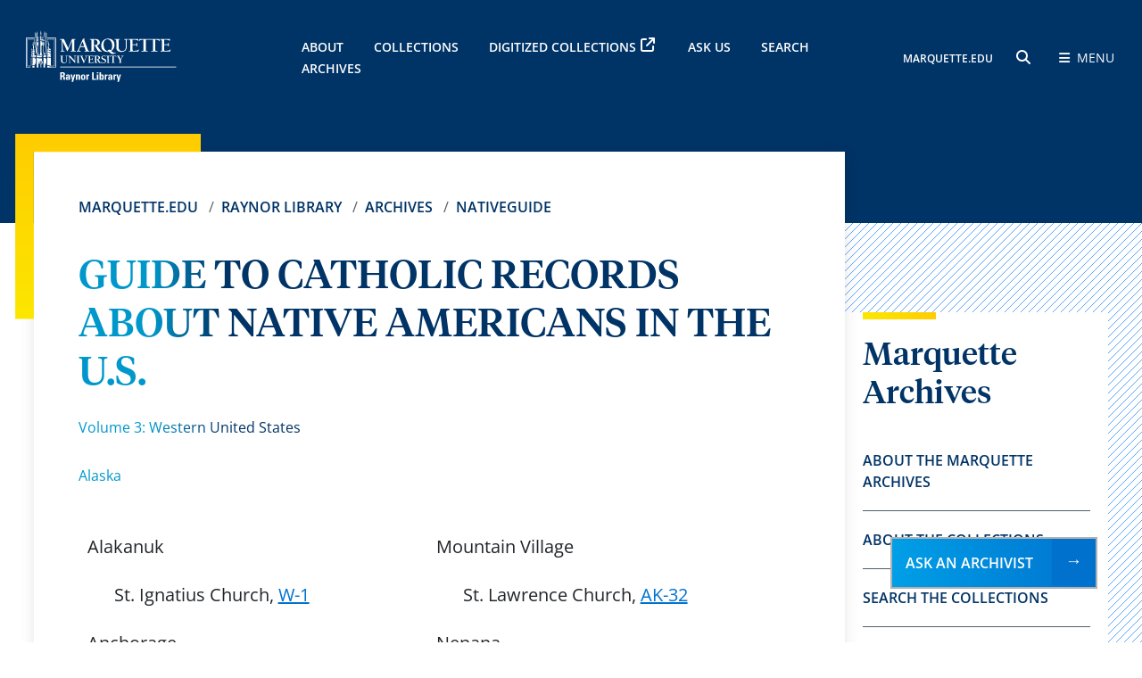

--- FILE ---
content_type: text/html; charset=UTF-8
request_url: https://www.marquette.edu/library/archives/NativeGuide/AK-main.php
body_size: 6721
content:
<!DOCTYPE HTML><html lang="en"><head>
<meta charset="UTF-8" />
<meta name="viewport" content="width=device-width, initial-scale=1.0" />

<link rel="stylesheet" href="/_resources-2024/bootstrap-5.3.3-dist/css/bootstrap.min.css">
<link rel="stylesheet" href="/_resources/css/library/fontawesome-free-6.5.2-web/css/all.css">
<link rel="stylesheet" href="/_resources/css/library/global.css">
<link rel="stylesheet" href="/_resources/css/library/global-responsive.css">
<link rel="stylesheet" href="/_resources/css/spry-collapsible-panel.css">
<link rel="stylesheet" href="/_resources/css/library/easy-responsive-tabs.css">
<link rel="stylesheet" href="/_resources/css/library/header.css">
<link rel="stylesheet" href="/_resources/css/library/footer-2024.css" type="text/css" media="screen"/>
<link rel="stylesheet" href="/_resources/css/library/fonts.css">

<link rel="stylesheet" href="/_resources/css/library/library.css" type="text/css" media="screen" /> <!-- (custom library CSS) -->
<link rel="stylesheet" href="/_resources/css/library/archives.css" type="text/css" media="screen" /> <!-- (custom archives CSS) -->

<script src="https://code.jquery.com/jquery-3.7.1.min.js" integrity="sha256-/JqT3SQfawRcv/BIHPThkBvs0OEvtFFmqPF/lYI/Cxo=" crossorigin="anonymous"></script>
<script src="/_resources/js/spry-collapsible-panel.js"></script>
<script src="/_resources/js/easy-responsive-tabs.js"></script>
<script src="/_resources/js/load-easy-responsive-tabs.js"></script><link rel="stylesheet" href="/_resources/css/_ou/oustyles.css"><title>ALASKA INDEX: GUIDE TO CATHOLIC RECORDS ABOUT NATIVE AMERICANS IN THE UNITED STATES // Archives // Raynor Library // Marquette University</title><meta name="Description" content="Alaska Index: GUIDE TO CATHOLIC RECORDS ABOUT NATIVE AMERICANS IN THE UNITED STATES | Marquette Archives, Raynor Memorial Libraries, Marquette University"><meta name="Keywords" content="Catholic Church Native American Indians Eskimos Alaskan Natives archival repositories Alaska"></head><body><!-- OU Search Ignore Start Here -->
<noscript>  <iframe src="https://www.googletagmanager.com/ns.html?id=GTM-TRKSKJB" height="0" width="0" style="display:none;visibility:hidden">  </iframe></noscript>

<header>
	<div class="main_header gradient_blue">
		<div class="container-fluid">
			<div class="row">
				<div class="col-6 col-xl-3 d-flex align-items-center">
					<a href="/library">
						<img class="header-logo" src="/_resources/images/library/raynor-library-logo.svg" alt="Raynor Library logo">
					</a>
				</div>
				<div class="col-12 col-xl-6 d-none d-xl-flex align-items-center">
					<div class="header-links">
						<a href="/library/archives/general.php">About</a>
						<a href="/library/archives/about_marquette_archives.php">Collections</a>
						<a href="https://cdm16280.contentdm.oclc.org/digital/">Digitized Collections</a>
						<a href="https://www.marquette.edu/library/archives/askarch.php">Ask Us</a>
						<a href="/library/archives/Finding.php">Search Archives</a>
					</div>
				</div>
				<div class="col-6 col-xl-3 d-flex align-items-center justify-content-end">
					<div>
						<span class="header-links-sm">
								<a href="/">MARQUETTE.EDU</a>
							</span>
						<button class="submenu-search_icon mx-3" id="openSearchButton">
							<span class="fa-solid fa-magnifying-glass"></span>
							<span class="sr-only">search</span>
						</button>
						<button class="submenu-bars" id="openMenuButton">
							<span class="fa-sharp fa-solid fa-bars me-1"></span>
							<span class="submenu-bars-text">Menu</span>
						</button>
					</div>
				</div>
			</div>
		</div>
	</div>

	<div class="header-submenu">
		<div class="container-fluid">
			<div class="row">
				<div class="col-6 d-flex align-items-center">
					<a href="/library/">
						<img class="header-logo" src="/_resources/images/library/raynor-library-logo.svg" alt="Raynor Library logo">
					</a>
				</div>
				<div class="col-6 d-flex align-items-center justify-content-end">
					<a href="#" class="submenu-bars" id="closeMenuButton">
						<span class="sr-only">close Menu</span>
						<span class="fa-sharp fa-solid fa-close ms-3"></span>
					</a>
				</div>
			</div>

			<div class="submenu-content">
				<div class="submenu-search">
					<h4 class="submenu-title">SEARCH RAYNOR</h4>
					<form action="/library/search.php" method="get">
						<label for="search-input" class="sr-only">Search:</label>
						<input type="text" id="search-input" name="q" placeholder="Search">
						<button type="submit">
							<span class="fa fa-search"></span>
							<span class="sr-only">search button</span>
						</button>
					</form>
					<p id="marqcat-link">Want to search the catalog? <a href="https://marquette.primo.exlibrisgroup.com/discovery/search?vid=01MARQUETTE_INST:MARQUETTE&lang=en">Visit MARQCAT &rarr;</a></p>
				</div>

			<div class="submenu-links">
					<div class="row">
						<div class="col-12 col-lg-4">
							<div class="hash_mark"></div>
							<a href="https://www.marquette.edu/library/archives/general.php" class="submenu-title">About</a>
							<a href="https://www.marquette.edu/library/archives/about_marquette_archives.php">About the Collections</a>
							<a href="https://www.marquette.edu/library/archives/meet-staff.php">Meet our Staff</a>
							<a href="https://www.marquette.edu/library/archives/av_services.php">Photo and A/V Requests</a>	
							<a href="https://www.marquette.edu/library/archives/using-images.php">Using Images from the Archives</a>
							<a href="https://www.marquette.edu/library/archives/visiting-archives.php">Visiting the Archives</a>	
						</div>
						
						<div class="col-12 col-lg-4">
							<div class="hash_mark"></div>
							<a href="https://www.marquette.edu/library/archives/index.php#featured-collections" class="submenu-title">Featured Collections</a>
							<a href="https://cdm16280.contentdm.oclc.org/digital/collection/p16280coll16">James W. Foley Collection</a>
							<a href="https://www.marquette.edu/library/archives/tolkien.php">J.R.R. Tolkien Collection</a>
							<a href="https://www.marquette.edu/library/archives/day.php">Dorothy Day Catholic Worker Collection</a>
							<a href="https://www.marquette.edu/library/archives/indians.php">Native America Collections</a>
						</div>

						<div class="col-12 col-lg-4">
							<div class="hash_mark"></div>
							<a href="#" class="submenu-title">Collections</a>
							<a href="https://www.marquette.edu/library/archives/manuscripts.php">Manuscripts</a>
							<a href="https://www.marquette.edu/library/archives/university-archives.php">University Archives</a>
							<a href="https://www.marquette.edu/library/archives/ir.php">Institutional Repository</a>
							<a href="https://cdm16280.contentdm.oclc.org/digital/">Digitized Collections</a>
							<a href="https://www.marquette.edu/library/archives/alpha_index.php">Collections A-Z List</a>
							<a href="https://www.marquette.edu/library/archives/rare_books/">Rare Books</a>
						</div>

						
					</div>
				</div>

				<div class="submenu-footer">
					<div class="row">
						<div class="col-12 col-lg-6">
							<div class="submenu-az">
								<p>RAYNOR A TO Z</p>
								<a href="/library/siteindex.php#a">A</a>
								<a href="/library/siteindex.php#b">B</a>
								<a href="/library/siteindex.php#c">C</a>
								<a href="/library/siteindex.php#d">D</a>
								<a href="/library/siteindex.php#e">E</a>
								<a href="/library/siteindex.php#f">F</a>
								<a href="/library/siteindex.php#g">G</a>
								<a href="/library/siteindex.php#h">H</a>
								<a href="/library/siteindex.php#i">I</a>
								<a href="/library/siteindex.php#j">J</a>
								<a href="/library/siteindex.php#k">K</a>
								<a href="/library/siteindex.php#l">L</a>
								<a href="/library/siteindex.php#m">M</a>
								<a href="/library/siteindex.php#n">N</a>
								<a href="/library/siteindex.php#o">O</a>
								<a href="/library/siteindex.php#p">P</a>
								<a href="/library/siteindex.php#q">Q</a>
								<a href="/library/siteindex.php#r">R</a>
								<a href="/library/siteindex.php#s">S</a>
								<a href="/library/siteindex.php#t">T</a>
								<a href="/library/siteindex.php#u">U</a>
								<a href="/library/siteindex.php#v">V</a>
								<a href="/library/siteindex.php#w">W</a>
								<a href="/library/siteindex.php#x">X</a>
								<a href="/library/siteindex.php#y">Y</a>
								<a href="/library/siteindex.php#z">Z</a>
							</div>
						</div>

						<div class="col-12 col-lg-6 d-lg-flex align-items-center justify-content-end">
							<div class="submenu-social">
								<a href="https://www.facebook.com/marquettelibrary">
									<span class="fa-brands fa-square-facebook"></span>
									<span class="sr-only">facebook</span>
								</a>
								<a href="https://www.instagram.com/marquetteraynor/">
									<span class="fa-brands fa-instagram"></span>
									<span class="sr-only">instagram</span>
								</a>
								<a href="https://twitter.com/MarquetteRaynor">
									<span class="fa-brands fa-square-x-twitter"></span>
									<span class="sr-only">x twitter</span>
								</a>
								<a href="https://www.youtube.com/user/askraynor/videos">
									<span class="fa-brands fa-youtube"></span>
									<span class="sr-only">youtube</span>
								</a>

							</div>
						</div>

						<a href="#" id="closeMenuHidden">
							<span class="sr-only">close submenu</span>
						</a>
					</div>
				</div>
			</div>
		</div>
	</div>
</header><!-- OU Search Ignore End Here --><main class="position-relative hash_line-right"><div class="container-fluid"><div class="row"><div class="col-12 col-lg-9 pe-lg-0"><div class="article_card article_card-decor"><div><div class="article_card-content"><nav aria-label="breadcrumb"><ol class="breadcrumb"><li class="breadcrumb-item" aria-current="page"><a href="/">Marquette.edu</a>&nbsp;</li><li class="breadcrumb-item" aria-current="page"><a href="/library/">Raynor Library</a>&nbsp;</li><li class="breadcrumb-item" aria-current="page"><a href="/library/archives/">Archives</a>&nbsp;</li><li class="breadcrumb-item" aria-current="page"><a href="/library/archives/NativeGuide/">Nativeguide</a>&nbsp;</li></ol></nav><h1 class="h1">GUIDE TO CATHOLIC RECORDS ABOUT NATIVE AMERICANS IN THE U.S.<br/><span style="text-transform:none; font-size:16px">Volume 3: Western United States<br/>Alaska</span></h1><table>
<tbody>
<tr>
<td width="355">
<p>Alakanuk</p>
</td>
<td width="379">
<p>Mountain Village</p>
</td>
</tr>
<tr>
<td width="355">
<p style="padding-left: 30px;">St. Ignatius Church, <a href="/library/archives/NativeGuide/ak-1.php">W-1</a></p>
</td>
<td width="379">
<p style="padding-left: 30px;">St. Lawrence Church, <a href="/library/archives/NativeGuide/ak-32.php">AK-32</a></p>
</td>
</tr>
<tr>
<td width="355">
<p>Anchorage</p>
</td>
<td width="379">
<p>Nenana</p>
</td>
</tr>
<tr>
<td width="355">
<p style="padding-left: 30px;">Catholic Church. Archdiocese of Anchorage-Juneau. Archbishop’s Office, <a href="/library/archives/NativeGuide/ak-2.php">AK-2</a></p>
</td>
<td width="379">
<p style="padding-left: 30px;">St. Theresa Church, <a href="/library/archives/NativeGuide/ak-33.php">AK-33</a></p>
</td>
</tr>
<tr>
<td width="355">
<p style="padding-left: 30px;">Holy Family Cathedral, <a href="/library/archives/NativeGuide/ak-3.php">AK-3</a></p>
</td>
<td width="379">
<p>Newtok</p>
</td>
</tr>
<tr>
<td width="355">
<p style="padding-left: 30px;">University of Alaska Anchorage/Alaska Pacific University. Consortium Library, <a href="/library/archives/NativeGuide/ak-4.php">AK-4</a></p>
</td>
<td width="379">
<p style="padding-left: 30px;">Holy Family Church, <a href="/library/archives/NativeGuide/ak-34.php">AK-34</a></p>
</td>
</tr>
<tr>
<td width="355">
<p>Aniak</p>
</td>
<td width="379">
<p>Nightmute</p>
</td>
</tr>
<tr>
<td width="355">
<p style="padding-left: 30px;">St. Theresa Church, <a href="/library/archives/NativeGuide/ak-5.php">AK-5</a></p>
</td>
<td width="379">
<p style="padding-left: 30px;">Our Lady of Perpetual Help Church, <a href="/library/archives/NativeGuide/ak-35.php">AK-35</a></p>
</td>
</tr>
<tr>
<td width="355">
<p>Bethal</p>
</td>
<td width="379">
<p>Nome</p>
</td>
</tr>
<tr>
<td width="355">
<p style="padding-left: 30px;">Immaculate Conception Church, <a href="/library/archives/NativeGuide/ak-6.php">AK-6</a></p>
</td>
<td width="379">
<p style="padding-left: 30px;">Carrie M. McLain Memorial Museum, <a href="/library/archives/NativeGuide/ak-36.php">AK-36</a></p>
</td>
</tr>
<tr>
<td width="355">
<p>Chefornak</p>
</td>
<td width="379">
<p style="padding-left: 30px;">Catholic Churches of Western Alaska: Joseph’s, Nome, St. Jude, Diomede, St. Francis Xavier, Kotzebue, St. Ann, Teller, <a href="/library/archives/NativeGuide/ak-37.php">AK-37</a></p>
</td>
</tr>
<tr>
<td width="355">
<p style="padding-left: 30px;">St. Catherine Church, <a href="/library/archives/NativeGuide/ak-7.php">AK-7</a></p>
</td>
<td width="379">
<p style="padding-left: 30px;">KNOM Radio Mission, <a href="/library/archives/NativeGuide/ak-38.php">AK-38</a></p>
</td>
</tr>
<tr>
<td width="355">
<p>Chevak</p>
</td>
<td width="379">
<p>Nulato</p>
</td>
</tr>
<tr>
<td width="355">
<p style="padding-left: 30px;">Sacred Heart Church, <a href="/library/archives/NativeGuide/ak-8.php">AK-8</a></p>
</td>
<td width="379">
<p style="padding-left: 30px;">Our Lady of the Snows Church, <a href="/library/archives/NativeGuide/ak-39.php">AK-39</a></p>
</td>
</tr>
<tr>
<td width="355">
<p>Delta Junction</p>
</td>
<td width="379">
<p>Nunan Iqua (Shelton Point)</p>
</td>
</tr>
<tr>
<td width="355">
<p style="padding-left: 30px;">Our Lady of Sorrows Church, <a href="/library/archives/NativeGuide/ak-9.php">AK-9</a></p>
</td>
<td width="379">
<p style="padding-left: 30px;">St. Peter Church, <a href="/library/archives/NativeGuide/ak-40.php">AK-40</a></p>
</td>
</tr>
<tr>
<td width="355">
<p>Emmonak</p>
</td>
<td width="379">
<p>Pilot Station</p>
</td>
</tr>
<tr>
<td width="355">
<p style="padding-left: 30px;">Sacred Heart Church, <a href="/library/archives/NativeGuide/ak-10.php">AK-10</a></p>
</td>
<td width="379">
<p style="padding-left: 30px;">St. Charles Spinola Church, <a href="/library/archives/NativeGuide/ak-41.php">AK-41</a></p>
</td>
</tr>
<tr>
<td width="355">
<p>Fairbanks</p>
</td>
<td width="379">
<p>Ruby</p>
</td>
</tr>
<tr>
<td width="355">
<p style="padding-left: 30px;">Catholic Church. Diocese of Fairbanks. Chancery, <a href="/library/archives/NativeGuide/ak-11.php">AK-11</a></p>
</td>
<td width="379">
<p style="padding-left: 30px;">St. Peter in Chains Church, <a href="/library/archives/NativeGuide/ak-42.php">AK-42</a></p>
</td>
</tr>
<tr>
<td width="355">
<p style="padding-left: 30px;">Immaculate Conception Church, <a href="/library/archives/NativeGuide/ak-12.php">AK-12</a></p>
</td>
<td width="379">
<p>Russian Mission</p>
</td>
</tr>
<tr>
<td width="355">
<p style="padding-left: 30px;">Sacred Heart Cathedral, <a href="/library/archives/NativeGuide/ak-13.php">AK-13</a></p>
</td>
<td width="379">
<p style="padding-left: 30px;">Our Lade of Guadalupe Church, <a href="/library/archives/NativeGuide/ak-43.php">AK-43</a></p>
</td>
</tr>
<tr>
<td width="355">
<p style="padding-left: 30px;">University of Alaska Fairbanks</p>
</td>
<td width="379">
<p>St. Mary’s<span style="text-decoration: line-through;"></span></p>
</td>
</tr>
<tr>
<td width="355">
<p style="padding-left: 60px;">Alaska Native Language Center, <a href="/library/archives/NativeGuide/ak-14.php">AK-14</a></p>
</td>
<td width="379">
<p style="padding-left: 30px;">Church of the Nativity, <a href="/library/archives/NativeGuide/ak-44.php">AK-44</a><span style="text-decoration: line-through;"></span></p>
</td>
</tr>
<tr>
<td width="355">
<p style="padding-left: 60px;">Elmer E. Rasmuson Library. Alaska and Polar Regions Collections and Archives, <a href="/library/archives/NativeGuide/ak-15.php">AK-15</a></p>
</td>
<td width="379">
<p>St. Michael</p>
</td>
</tr>
<tr>
<td width="355">
<p>Galena</p>
</td>
<td width="379">
<p style="padding-left: 30px;">Church of St. Michael, <a href="/library/archives/NativeGuide/ak-45.php">AK-45</a></p>
</td>
</tr>
<tr>
<td width="355">
<p style="padding-left: 30px;">St. John Berchmans Church, <a href="/library/archives/NativeGuide/ak-16.php">AK-16</a></p>
</td>
<td width="379">
<p>Scammon Bay</p>
</td>
</tr>
<tr>
<td width="355">
<p>Holy Cross</p>
</td>
<td width="379">
<p style="padding-left: 30px;">Blessed Sacrament Church, <a href="/library/archives/NativeGuide/ak-46.php">AK-46</a></p>
</td>
</tr>
<tr>
<td width="355">
<p style="padding-left: 30px;">Holy Family Church, <a href="/library/archives/NativeGuide/ak-17.php">AK-17</a></p>
</td>
<td width="379">
<p>Seward</p>
</td>
</tr>
<tr>
<td width="355">
<p>Hoonah</p>
</td>
<td width="379">
<p style="padding-left: 30px;">Sacred Heart Church, <a href="/library/archives/NativeGuide/ak-47.php">AK-47</a></p>
</td>
</tr>
<tr>
<td width="355">
<p style="padding-left: 30px;">Sacred Heart Mission, <a href="/library/archives/NativeGuide/ak-18.php">AK-18</a></p>
</td>
<td width="379">
<p>Sitka</p>
</td>
</tr>
<tr>
<td width="355">
<p>Hooper Bay</p>
</td>
<td width="379">
<p style="padding-left: 30px;">St. Gregory of Nazianzen Church, <a href="/library/archives/NativeGuide/ak-48.php">AK-48</a></p>
</td>
</tr>
<tr>
<td width="355">
<p style="padding-left: 30px;">Little Flower of Jesus Church, <a href="/library/archives/NativeGuide/ak-19.php">AK-19</a><span style="text-decoration: line-through;"></span></p>
</td>
<td width="379">
<p style="padding-left: 30px;">Sitka History Museum, <a href="/library/archives/NativeGuide/ak-49.php">AK-49</a></p>
</td>
</tr>
<tr>
<td width="355">
<p>Juneau<span style="text-decoration: line-through;"></span></p>
</td>
<td width="379">
<p>Skagway</p>
</td>
</tr>
<tr>
<td width="355">
<p style="padding-left: 30px;">Alaska State Archives, <a href="/library/archives/NativeGuide/ak-20.php">AK-20</a></p>
</td>
<td width="379">
<p>St. Therese of the Child Jesus Church, <a href="/library/archives/NativeGuide/ak-50.php">AK-50</a></p>
</td>
</tr>
<tr>
<td width="355">
<p style="padding-left: 30px;">Alaska State Library, <a href="/library/archives/NativeGuide/ak-21.php">AK-21</a></p>
</td>
<td width="379">
<p>Stebbins</p>
</td>
</tr>
<tr>
<td width="355">
<p style="padding-left: 30px;">Catholic Church. Archdiocese of Anchorage-Juneau. Archives, <a href="/library/archives/NativeGuide/ak-22.php">AK-22</a></p>
</td>
<td width="379">
<p style="padding-left: 30px;">St. Bernard Church, <a href="/library/archives/NativeGuide/ak-51.php">AK-51</a></p>
</td>
</tr>
<tr>
<td width="355">
<p style="padding-left: 30px;">Nativity of the Blessed Virgin Mary Cathedral, <a href="/library/archives/NativeGuide/ak-23.php">AK-23</a></p>
</td>
<td width="379">
<p>Tanana</p>
</td>
</tr>
<tr>
<td width="355">
<p style="padding-left: 30px;">St. Paul the Apostle Church, <a href="/library/archives/NativeGuide/ak-24.php">AK-24</a></p>
</td>
<td width="379">
<p style="padding-left: 30px;">St. Aloysius Church, <a href="/library/archives/NativeGuide/ak-52.php">AK-52</a></p>
</td>
</tr>
<tr>
<td width="355">
<p>Kaltag</p>
</td>
<td width="379">
<p>Toksook Bay</p>
</td>
</tr>
<tr>
<td width="355">
<p style="padding-left: 30px;">St. Theresa Church, <a href="/library/archives/NativeGuide/ak-25.php">AK-25</a></p>
</td>
<td width="379">
<p style="padding-left: 30px;">St. Peter the Fisherman Church, <a href="/library/archives/NativeGuide/ak-53.php">AK-53</a></p>
</td>
</tr>
<tr>
<td width="355">
<p>Ketchikan</p>
</td>
<td width="379">
<p>Tununak</p>
</td>
</tr>
<tr>
<td width="355">
<p style="padding-left: 30px;">Holy Name Church, <a href="/library/archives/NativeGuide/ak-26.php">AK-26</a></p>
</td>
<td width="379">
<p style="padding-left: 30px;">St. Joseph Church, <a href="/library/archives/NativeGuide/ak-54.php">AK-54</a></p>
</td>
</tr>
<tr>
<td width="355">
<p>Klawock</p>
</td>
<td width="379">
<p>Unalakleet</p>
</td>
</tr>
<tr>
<td width="355">
<p style="padding-left: 30px;">St. John by the Sea Church, <a href="/library/archives/NativeGuide/ak-27.php">AK-27</a></p>
</td>
<td width="379">
<p style="padding-left: 30px;">Holy Angels Church, <a href="/library/archives/NativeGuide/ak-55.php">AK-55</a></p>
</td>
</tr>
<tr>
<td width="355">
<p>Kodiak</p>
</td>
<td width="379">
<p>Utqiabvik (Barrow)</p>
</td>
</tr>
<tr>
<td width="355">
<p style="padding-left: 30px;">St. Mary Church and School, <a href="/library/archives/NativeGuide/ak-28.php">AK-28</a></p>
</td>
<td width="379">
<p style="padding-left: 30px;">St. Patrick Church, <a href="/library/archives/NativeGuide/ak-56.php">AK-56</a></p>
</td>
</tr>
<tr>
<td width="355">
<p>Kotlik</p>
</td>
<td width="379">
<p>Wrangell</p>
</td>
</tr>
<tr>
<td width="355">
<p style="padding-left: 30px;">St. Joseph Church, <a href="/library/archives/NativeGuide/ak-29.php">AK-29</a></p>
</td>
<td width="379">
<p style="padding-left: 30px;">St. Rose of Lima Church, <a href="/library/archives/NativeGuide/ak-57.php">AK-57</a></p>
</td>
</tr>
<tr>
<td width="355">
<p>Koyukuk</p>
</td>
<td width="379">
<p>Yakutat</p>
</td>
</tr>
<tr>
<td width="355">
<p style="padding-left: 30px;">St. Patrick Church, <a href="/library/archives/NativeGuide/ak-30.php">AK-30</a></p>
</td>
<td width="379">
<p style="padding-left: 30px;">St. Ann Church, <a href="/library/archives/NativeGuide/ak-58.php">AK-58</a></p>
</td>
</tr>
<tr>
<td width="355">
<p>Marshall</p>
</td>
<td width="379">
<p>&nbsp;</p>
</td>
</tr>
<tr>
<td width="355">
<p style="padding-left: 30px;">Immaculate Heart of Mary Church, <a href="/library/archives/NativeGuide/ak-31.php">AK-31</a></p>
</td>
<td width="379">
<p>&nbsp;</p>
</td>
</tr>
</tbody>
</table></div><div class="anchor_horizontal-gold"></div></div></div></div><div class="col-12 col-lg-3 ps-lg-0"><div class="sidebar_menu"><div class="hash_mark"></div><div id="mainImage"><img src="/library/archives/images/raynor-archives.jpg" alt="Archival materials from the Raynor Memorial Libraries"></div><div class="sidebar-title">
   
   <h2>Marquette Archives</h2>
   </div>
<div class="sidebar-links"><a title="Learn more about the Marquette Archives" href="/library/archives/general.php">About the Marquette Archives</a> <a title="About the Collections in Special Collections &amp; University Archives" href="/library/archives/about_marquette_archives.php">About the Collections</a> <a title="Search the Archive Collections" href="/library/archives/Finding.php ">Search the Collections</a> <a title="Price list for photo duplication" href="/library/archives/av_services.php">Photo and AV Requests</a> <a title="Connect to the digitized collections" href="https://cdm16280.contentdm.oclc.org/digital/">Digitized Collections</a> <a href="/library/archives/ir.php">Institutional Repository</a></div><br><hr><br><p style="text-align: center;"><a class="btn-primary_blue" href="/library/archives/askarch.php">Ask an Archivist</a></p></div></div></div></div></main><!-- OU Search Ignore Start Here -->
	<footer class="main_footer">
   <div class="container-fluid">
      <p class="footer-info">Problem with this webpage? <a href="/library/accessibility-issue.php">Report an accessibility problem.</a> To report another problem, please contact <a href="mailto:raynorweb@marquette.edu">raynorweb@marquette.edu.</a></p>
      <div class="row">
         <div class="col-12 col-lg-4 d-lg-grid align-items-center">
            <div class="footer-logo"><a href="/"><img class="header-logo" src="/library/_assets/images/mu_logo.png" alt="Marquette University logo"></a></div>
         </div>
         <div class="col-12 col-lg-4 d-lg-grid align-items-center">
            <div class="search-container">
               <form action="https://www.marquette.edu/search/" class="footer-search-container" method="get"><label for="footer-search-input" class="sr-only">Search</label><input id="footer-search-input" class="footer-search" type="text" name="ousearchq" placeholder="Search"><input type="hidden" name="uq" value="https://www.marquette.edu/library/*"><button type="submit"><span class="fa fa-search"></span><span class="sr-only">search button</span></button></form>
            </div>
         </div>
         <div class="col-12 col-lg-4 d-lg-grid align-items-center">
            <div class="footer-social"><a href="https://www.facebook.com/marquettelibrary"><span class="fa-brands fa-square-facebook"></span><span class="sr-only">facebook</span></a><a href="https://www.instagram.com/marquetteraynor/"><span class="fa-brands fa-instagram"></span><span class="sr-only">instagram</span></a><a href="https://bsky.app/profile/marquetteraynor.bsky.social"><span class="fa-brands fa-bluesky"></span><span class="sr-only">bluesky</span></a><a href="https://www.youtube.com/user/askraynor/videos"><span class="fa-brands fa-youtube"></span><span class="sr-only">youtube</span></a><a href="https://www.tiktok.com/@marquetteraynorlibrary"><span class="fa-brands fa-tiktok"></span><span class="sr-only">tiktok</span></a></div>
         </div>
      </div>
      <div class="row">
         <div class="col-12 col-lg-4">
            <h2 class="footer-title">Raynor Library</h2>
			 <div class="footer-address"><span>1355 W. Wisconsin Ave.<br>Milwaukee, WI 53233</span><br /><br /> <strong>Circulation Services:</strong> <a href="tel:4142887555">(414) 288-7555</a><strong>Information Services:</strong> <a href="tel:4142887556">(414) 288-7556</a></div>
            <div class="mt-5"><a class="btn-primary_gold footer-btn" href="/library/research/askus.php">Ask Raynor</a></div>
         </div>
         <div class="col-12 col-lg-4">
            <div class="row">
               <div class="col-12">
                  <h2 class="footer-title">Key resources</h2>
               </div>
               <div class="col-6">
                  <div class="footer-links"><a href="/library/access-services/borrowing/">Borrowing Policies</a><a href="/library/services/logins.php">Library Accounts</a><a href="/library/hours.php">Library Hours</a><a href="/library/services/request-forms.php">Request Forms</a><a href="/library/about/subjectspec.php">Subject Specialists</a><a href="/library/about/visitor.php">Visitor Policies</a></div>
               </div>
               <div class="col-6">
                  <div class="footer-links"><a href="https://checkmarq.mu.edu/">CheckMarq</a><a href="https://d2l.mu.edu/">D2L</a><a href="/library/about/floor-plans.php">Floor Plans</a><a href="/library/access-services/ill/">Interlibrary Loan (ILL)</a><a href="/library/directory/">Library Staff Directory</a><a href="https://outlook.office.com/">Marquette Email</a></div>
               </div>
            </div>
         </div>
         <div class="col-12 col-lg-4">
            <h2 class="footer-title">Library A to Z</h2>
            <div class="footer-az"><a href="/library/siteindex.php#a">A</a><a href="/library/siteindex.php#b">B</a><a href="/library/siteindex.php#c">C</a><a href="/library/siteindex.php#d">D</a><a href="/library/siteindex.php#e">E</a><a href="/library/siteindex.php#f">F</a><a href="/library/siteindex.php#g">G</a><a href="/library/siteindex.php#h">H</a><a href="/library/siteindex.php#i">I</a><a href="/library/siteindex.php#j">J</a><a href="/library/siteindex.php#k">K</a><a href="/library/siteindex.php#l">L</a><a href="/library/siteindex.php#m">M</a><a href="/library/siteindex.php#n">N</a><a href="/library/siteindex.php#o">O</a><a href="/library/siteindex.php#p">P</a><a href="/library/siteindex.php#q">Q</a><a href="/library/siteindex.php#r">R</a><a href="/library/siteindex.php#s">S</a><a href="/library/siteindex.php#t">T</a><a href="/library/siteindex.php#u">U</a><a href="/library/siteindex.php#v">V</a><a href="/library/siteindex.php#w">W</a><a href="/library/siteindex.php#x">X</a><a href="/library/siteindex.php#y">Y</a><a href="/library/siteindex.php#z">Z</a></div>
            <div class="footer-links mt-5 pt-lg-5"><a href="/tools/privacy.php">Privacy Policy</a><a href="/tools/legal.php">Legal Disclaimer</a><a href="/tools/non-discrimination.php">Non-Discrimination Policy</a><a href="/accessible-technology/">Accessible Technology</a></div>
            <div class="footer-copyright"><span><span id="directedit">&copy; </span>&nbsp;2026 Marquette University</span></div>
         </div>
      </div>
   </div>
</footer>
<script type="text/javascript">

	var _gaq = _gaq || [];
	_gaq.push(['_setAccount', 'UA-74627-6']);
	_gaq.push(['_trackPageview']);

	(function() {
		var ga = document.createElement('script'); ga.type = 'text/javascript'; ga.async = true;
		ga.src = ('https:' == document.location.protocol ? 'https://ssl' : 'http://www') + '.google-analytics.com/ga.js';
		var s = document.getElementsByTagName('script')[0]; s.parentNode.insertBefore(ga, s);
	})();

</script>

<!-- Library Specific Analytics -->
<!-- Google Tag Manager V2 Code -->
<iframe src="//www.googletagmanager.com/ns.html?id=GTM-59W7CS" style="display:none;visibility:hidden" title="Google tag manager"></iframe>
<script>(function(w,d,s,l,i){w[l]=w[l]||[];w[l].push({'gtm.start':
													  new Date().getTime(),event:'gtm.js'});var f=d.getElementsByTagName(s)[0],
	j=d.createElement(s),dl=l!='dataLayer'?'&l='+l:'';j.async=true;j.src=
		'//www.googletagmanager.com/gtm.js?id='+i+dl;f.parentNode.insertBefore(j,f);
							})(window,document,'script','dataLayer','GTM-59W7CS');</script>
<!-- End Google Tag Manager -->

<!--<script src="/_resources/js/lock-icon.js"></script> (new scripts.js handles this)-->
<!-- GTM - Custom tracking for MU Libraries -->
<script>

	$(function(){
		$("#topTools a").click(function(){
			var addressValue = $(this).attr("href").toString();
			dataLayer.push({
				'MU_link': addressValue,
				'MU_link_location': 'Top Tools',
				'event': 'MU_link_click'
			});
		});

		$("#lowerFooter a").click(function(){
			var addressValue = $(this).attr("href").toString();
			dataLayer.push({
				'MU_link': addressValue,
				'MU_link_location': 'Lower Footer',
				'event': 'MU_link_click'
			});
		});

		$(document).on('click', '.resp-tab-item', function(){
			var TabVal = $(this).text().toString();
			dataLayer.push({
				'Lib_Tab': TabVal,
				'event': 'Lib_tab_click'
			});
		});
	});

</script>

<a class="btn-primary_blue acir-ask-us" href="/library/archives/askarch.php" role="button" aria-label="Ask an Archivist">Ask an Archivist</a>

<script async src="//us.libraryh3lp.com/js/libraryh3lp.js?multi,poll"></script>
<script src="/_resources/js/direct-edit.js"></script>
<script src="/library/_assets/bootstrap-5.3.3-dist/js/bootstrap.bundle.min.js"></script>
<script src="/library/_assets/js/2024/scripts.js"></script>
<script src="/library/_assets/js/2024/header.js"></script><div id="hidden" style="display:none;"><div style="display: none"><a id="de" href="https://cms.mu.edu/11/?skin=oucampus&amp;account=Marquette&amp;site=www&amp;action=de&amp;path=/library/archives/NativeGuide/AK-main.pcf">©</a></div></div> 
<script src="/_resources-2024/bootstrap-5.3.3-dist/js/bootstrap.bundle.min.js"></script>
<script src="/_resources-2024/js/slick.min.js"></script>
<script src="/_resources-2024/js/scripts.js"></script>
<script src="/_resources-2024/js/header.js"></script>
<script src="/_resources-2024/js/direct-edit.js"></script>
<div id="hidden" style="display:none;"></div><!-- OU Search Ignore End Here --></body></html>

--- FILE ---
content_type: text/css
request_url: https://www.marquette.edu/_resources/css/library/library.css
body_size: 3674
content:
/* Social media icons on news sidebar */
.news-social {
    display: flex;
    justify-content: center;
    margin-top: 30px;
}

.news-social a {
    display: inline-block;
    font-size: 26px;
    color: var(--primary_blue);
    text-decoration: none;
    margin: 4px 12px;
    transition: 0.2s;
}

.news-social a:hover,
.news-social a:focus {
    color: var(--footer_gold);
}
/* ---------------------------------- */

.hero_banner {
    margin-top: -130px;
}

#hero::before {
    content: '';
    position: absolute;
    background: linear-gradient(to right, #003366C3, #ffffff00);
    width: 100%;
    height: 650px;
    top: 0;
    left: 0;
    z-index: 0;
}

#hero #primo-search, #hero #hours-widget {
	z-index: 9;
}
.nav-pills .nav-item .nav-link.active {
    background-color: var(--secondary_cobalt);
}
h2.accordion-header {
    margin: auto;
}
button.accordion-button {
    font-size: 1.5rem;
}
.hero_banner {
    margin-top: -130px;
}

.internal_banner::before {
    content: '';
    position: absolute;
    background: linear-gradient(to right, #003366C3, #ffffff00);
    width: 100%;
    height: 100%;
    top: 0;
    left: 0;
    z-index: 0;
}

.CollapsiblePanel {
    cursor: auto;
}

.image_collage img {
    max-width: 700px;
}
.step-img {
    box-shadow: 0px 0px 5px 3px rgba(0, 0, 0, 0.1);
    border: 1px solid #ddd;
}

.circ-img {
    display: flex;
    flex-direction: column;
    justify-content: center;
}
.circ-img img{
	aspect-ratio: 1;
}

.callout_card-blue::before {
    background: var(--gradient_blue_4);
}

.internal_banner {
    height: 425px;
    margin-top: -130px;
}

.time-location {
	font-weight: bold;
}

@media screen and (max-width: 1920px){
	.internal_banner {
		height: 350px;
	}
}

/* override global.css rule */ 
.card_2col-btns a {
    width: fit-content;
} 
/*--------------------- */
.article_card-content img{
	max-width: 100%;
}

.CollapsiblePanelOpen {
	color: #212529;
}
.CollapsiblePanelTab p {
	color: #212529;
	font-size: 1.25rem;
	font-weight: bold;
}
.CollapsiblePanelContent {
	padding: 20px 5px;
}

.card_2col-decor::after {
	color: #5ca4f9;
	width: 1.5rem;
}

/* hash line styles */
.hash_line-right::after {
	color: #5ca4f9;
}

.right-hero{
	margin-left: auto;
	text-align: right;
}
.right-hero .hash_mark{
	margin-left: auto;
}
.hero_banner-right::before{
	background: none;
}

/* ------ override spry-collapsible CSS -------- */

.CollapsiblePanelTab {
    background-color: white !important;
}

/* --------------------------------------------- */

@-moz-document url-prefix() {
	.hash_line-right::after {
	  background-image: repeating-linear-gradient(-45deg, currentColor 0px, currentColor 1.35px, transparent 0, transparent 48%);
	}
	.card_2col-decor::after {
	  background-image: repeating-linear-gradient(-45deg, currentColor 0, currentColor 1.35px, transparent 0, transparent 48%);
	}
}

/* end hash line */

.card-full-img .card-text {
	line-height: 1.5;
}

.ask-us-footer{
	position:fixed;
	bottom:60px;
	right:50px;
	border: 2px solid #0072CE;
	z-index: 10000;
}

h2 > * {
	font-family: "Tiempos Headline";
	font-weight: 500;
	color: #003366;
	font-size: 2.25rem;
}

h1 a, h2 a, h3 a, h4 a, h5 a, h6 a {
	text-decoration: none;
}

h1 a:hover, h2 a:hover, h3 a:hover, h4 a:hover, h5 a:hover, h6 a:hover {
	text-decoration: underline;
}

a {
	word-wrap: break-word;
}

.landing_links a {
    display: flex;
    align-items: center;
    padding: 20px 0;
    color: var(--primary_blue);
    text-transform: uppercase;
    text-decoration: none;
    border-bottom: 1px solid var(--gray);
}

.landing_links a:hover,
.landing_links a:focus {
    color: var(--secondary_cobalt);
}


.landing_links a:last-of-type {
    border-bottom: none;
}

.landing_links a.icon-external::before {
	content: url(/library/_assets/images/icons/icon-external.svg);
    display: inline-block;
    font-size: 16px;
    margin: 5px 10px 0 0;
}

.landing_links a {
    font-family: "Open Sans";
    font-style: normal;
    font-weight: 600;
}

.sidebar-links a:has(+p) {
    border-bottom: none;
}

.submenu-search form, .submenu-search input, .main_footer form, .main_footer input{
	box-sizing: inherit;
}

.directory-sidebar .sidebar-links a {
	border-bottom: none;
	border-top: 1px solid var(--gray);
	font-weight: bold;
	padding-bottom: 0;
}
.directory-sidebar .sidebar-links a:first-of-type {
	border-top: none;
}

@media screen and (max-width: 955px) {
    nav {
        position: inherit !important;
    }
}

#facultyListing span.title {
	font-size: 16px !important;
	margin-top: 8px !important;
	color: #232323 !important;
}

dd.info {
	font-size: 16px !important;
	margin-top: -47px !important;
}

@media screen and (min-width:980px) and (max-width: 1305px){
	#leftContent #facultyListing dd.info {
		float: none !important;
		text-align: left !important;
		margin-top: 5px !important;
		margin-left: 50px;
	}	
	    #leftContent #facultyListing dt {
        display: block;
    }
}

@media screen and (max-width: 900px){
	#leftContent #facultyListing dd.info {
		float: none !important;
		text-align: left !important;
		margin-top: 5px !important;
		margin-left: 50px !important;
	}
	    #leftContent #facultyListing dt {
        display: block;
    }
}

#leftContent #facultyListing dd.info a {
	margin-bottom: 5px;
}

#facultyListing a {
	font-weight: bold;
	text-decoration: none;
}
#facultyListing a:hover {
	font-weight: bold;
	text-decoration: underline;
}

#leftContent #alphabet li a {
	border: none !important;
	border-radius: 2px !important;
	text-decoration: none !important;
	font-size: 16px !important;
}

#leftContent #alphabet li a:hover {
	text-decoration: underline !important;
}

#sidebar_facultySearch label {
	display: none;
}

div#leftInformation {
	float: left;
	margin: 0 25px 25px 5px;
	padding: 0 20px;
	box-shadow: 0px 4px 16px 0px rgba(0, 0, 0, 0.1);
}
#leftInformation li {
	list-style-type: none;
}
#leftInformation::before {
	content: "";
	width: 8rem;
	height: 8rem;
	background: var(--gradient_blue_4);
	display: block;
	position: absolute;
	margin-top: -12px;
	margin-left: -32px;
	clip-path: polygon(0% 0%, 100% 0, 100% 10%, 10% 10%, 10% 100%, 0% 100%);
}
#leftInformation ul {
	padding-left: 5px;
}

#facultyPage .information address, #facultyPage .information a.cv, #facultyPage .information a.ePublications {
	font-size: 16px !important;
}

#facultyPage .bio h2 {
	font-size: 25px !important;
}
span.profile-department {
	font-size: 22px !important;
}
#facultyPage .information p {
	font-size: 16px !important;
}
#cards {
	display: flex;
	flex-wrap: wrap;
	justify-content: center;
}

.card {
	height: 175px;
	width: 150px;
	margin: 10px;
	box-shadow: 0 0 4px #ccc;
	background: #ffffff;
	border-radius: 3px;
	transition: box-shadow .2s;
}

.card h2, .card h3, .card p{
	text-align: center;
}

.card h2, .card h3{
	line-height: 1.3;
}

.card-top {
	height: 100px;
	padding: 10px;
	border-top: 20px solid #003366;
}

.card-bottom {
	border-top: 1px solid #f4f4f4;
}

.card:hover {
	box-shadow: 0 0 8px #aaa;
}

.card:hover .card-top {
	border-top: 20px solid #01426A;
}

.card:hover .card-link{
	color: #336699;
}

.card a:hover{
	text-decoration: none !important;
}

/* ------------------------ End Cards CSS ------------------- */
/* ------------------------ Callout box CSS ----------------- */
.rm-callout{
	border: 1px solid #cccccc;
	padding: 15px;
	margin: 20px auto;
	box-shadow: 0 0 4px #ccc;
	border-radius: 5px;
}

.rm-callout > h2{
	padding-top: 10px;
}

.rm-callout-red{
	border-top: 10px solid #ff0000;
}

.rm-callout-blue{
	border-top: 10px solid #003366;
}

.rm-blue-btn{
	display: inline-block;
	margin-top: 5px;
	margin-bottom: 5px;
	padding: 10px 25px;
	background-color: #003366 !important;
	color: #fff;
	border-radius: 3px;
	font-weight: bold;
	text-decoration: none;
}
.rm-blue-btn:hover, div[id*="tabs-"] a.askbutton:hover, .askbutton:hover{
	background-color: #00458b !important;
	text-decoration: none !important;
}

a[href$=".pdf"].rm-blue-btn {
	background: none;
}

.rm-btn-wide{
	width: 100%;
	text-align: center;
	font-size: 1.2em;
	border: 1px solid #222222;
	border-radius: 4px;
}
/* ----------- Library homepage styles ---------- */
.lib-home-light-blue {
	height: 320px;
}
#home-widgets > #hours-widget {
	margin-top: 95px;
	padding-left: 20px;
}
#home-widgets > #primo-search {
	margin-top: 200px;
	padding-right: 20px;
}
#home-widgets .card_2col.card_2col-decor.card_2col-decor_gold {
	padding: 2rem 3rem;
}
#hero {
	margin-top: -130px;
	height: 650px;
	background-size:cover;
}
#lib-alert {
    width: auto;
    max-width: 700px;
    margin-top: -45px;
    margin-left: auto;
    margin-right: auto;
    padding: 10px;
    text-align: center;
}
div#lib-alert p {
	font-size: 1.15rem;
	margin-bottom: 0;
	font-weight: bold;
	color: #FFFFFF;
}
#home-widgets, #upper-content, #news-content, #collections-content, #events-content{
	width: 96%;
	max-width: 1700px;
	margin: 0 auto;
}
#news-content{
	margin-top: -305px;
    margin-bottom: 100px;
}
#upper-content {
    margin: 60px auto 40px auto;
}
#events-content {
	margin-top: 50px;
    margin-bottom: 60px;
}
#collections-content {
	margin: 40px auto;
}
#news-content .hash_mark, #collections-content .hash_mark, #events-content .hash_mark{
	margin: 0 auto;
}
#news-content h1, #collections-content h1, #events-content h1{
	text-align: center;
	margin-top: 20px;
}

.rl-home-btn {
	text-align: center;
	padding: 20px;
}

.rl-home-btn .hash_mark {
	margin-left: auto;
	margin-right: auto;
}

#upper-content a {
	text-decoration: none;
}

.rl-home-btn p {
	color: #000;
}

.rl-home-btn:hover {
	background: #f3f3f3;
}

.rl-home-btn p:after {
	content: '\2192';
	font-size: 1.2rem;
	padding-left: 5px;
}

.rl-home-btn h1 {
	margin-bottom: 10px;
	font-size: 2.5rem;
}

#news-content h2, #collections-content h2 {
	font-size: 1.7rem;
}

#news-content p, #collections-content p {
	font-size: 1.2rem;
}


#news-content .card-content, #collections-content .card-content {
	min-height: 335px !important;
}

.event-link a {
	text-decoration: none;
}
.event-link a:hover {
	text-decoration: underline;
}

.event-link a:after {
	content: '\2192';
	font-size: 1.2rem;
	padding-left: 5px;
	text-decoration: none;
}

.event-img {
	width: 100%;
}

.event-title {
	text-align: left;
	font-size: 1.6rem;
	margin: 10px auto;
}

.event-loc {
	margin-bottom: 0;
	font-weight: bold;
}
#collections-content .carousel-control-next, #collections-content .carousel-control-prev {
	background: #686868;
	border-radius: 120px;
	height: 70px;
	width: 70px;
	margin-top: 255px;
}

#collections-content .carousel-control-next {
	right: 20px;
}

#collections-content .carousel-control-prev {
	left: 20px;
}

#collections-content .carousel-indicators {
	bottom: -25px;
}

/*-------------- Interior page sidebar styles ------------------- */

.sidebar_menu #mainImage {
	display: none;
}
.sidebar-title {
	margin: 20px 0;
}

.sidebar_menu h3 {
	margin-top: 15px;
}

.sidebar_menu h2 a{
	color: #003366;
	font-size: 2.25rem;
	text-decoration: none;
}
.sidebar_menu h2 a:hover{
	color: #003366;
	font-size: 2.25rem;
	text-decoration: underline;
}

.sidebar_menu ul li {
	list-style-type: none;
}

.sidebar_menu ul {
	padding-left: 0;
	padding-top: 15px;
}

.sidebar_menu ul li a {
	font-size: 1.25rem;
	line-height: 2;
	text-decoration: none;
}

.sidebar_menu ul li a:hover {
	text-decoration: underline;
}


/* ---------- Media queries ------ */

@media screen and (min-width: 2215px) {
	#collections-content .carousel-control-next {
		margin-right: -200px;
	}

	#collections-content .carousel-control-prev {
		margin-left: -200px;
	}
}
@media screen and (min-width: 2040px) and (max-width: 2214px) {
	#collections-content .carousel-control-next {
		margin-right: -150px;
	}

	#collections-content .carousel-control-prev {
		margin-left: -150px;
	}
}

@media screen and (min-width: 1900px) and (max-width: 2039px) {
	#collections-content .carousel-control-next {
		margin-right: -105px;
	}

	#collections-content .carousel-control-prev {
		margin-left: -105px;
	}
	#collections-content .carousel-control-next, #collections-content .carousel-control-prev {
		background: #000;
	}
}

@media screen and (min-width: 768px) and (max-width: 1343px) {
	#collections-content .card-content {
		min-height: 395px !important;
	}
}

@media screen and (max-width: 1200px) {
	#collections-content .carousel-control-next, #collections-content .carousel-control-prev {
		display: none;
	}
}

@media screen and (min-width: 992px) {
	.article_card-content {
		min-height: 710px;
	}
}

@media screen and (max-width: 991px) {
	#hero {
		height: auto;
	}
	#home-widgets #hours-widget {
		margin-top: 0;
		margin-bottom: 40px;
	}
	#lib-alert {
		width: 100%;
		max-width: 100%;
		margin-top: 0;
		position: absolute;
		top: 120px;
	}
	#hours-widget .card_2col-decor::after {
		display: none;
	}
	
		.alert-pad-top{
		padding-top: 60px;
	}
}
@media screen and (max-width: 1434px) {
	#hero{
		background-size: auto;
		background-repeat: no-repeat;
	}
}

@media screen and (min-width: 992px) and (max-width: 1275px) {
	input#go {
		margin-left: 0;
		margin-top: 10px;
	}

	input#primoQueryTemp {
		width: 100% !important;
	}

	.primoSearch label h1 {
		font-size: 2.2rem;
	}
}

@media screen and (min-width: 1235px) and (max-width: 1289px){

	#hours-widget .paragraph {

		font-size: 1.13rem;

	}

}

@media screen and (min-width: 992px) and (max-width: 1234px) {
	#hours-widget .card_2col.card_2col-decor.card_2col-decor_gold {
		padding: 1.5rem !important;
	}
	#hours-widget .card_2col-decor::after {
		display: none;
	}
	#hours-widget .paragraph {
		font-size: 1rem;
	}
}
@media screen and (min-width: 768px) {
	#collections-slider{
		display: block;
	}
	.mobile-collections{
		display: none;
	}
}
@media screen and (max-width: 768px){
	#hero{
		margin-top: -190px;
	}
	header .header-logo{
		max-width: 180px;
	}
}
@media screen and (max-width: 767px) {
	#home-widgets > #primo-search {
		margin-top: 200px !important;
	}
	.mobile-collections{
		display: block;
	}
	.mobile-collections .card-content{
		max-width: 315px;
	}
	#collections-slider{
		display: none;
	}
}
@media screen and (max-width: 767px) {
	#hours-widget .card_2col.card_2col-decor.card_2col-decor_gold {
		padding: 2rem 1.1rem 1.1rem 1.1rem !important;
		margin-top: 20px;
	}
	#hours-widget .card_2col.card_2col-decor.card_2col-decor_gold .hash_mark{
		display: none;
	}
	#home-widgets > #hours-widget {
		padding-left: 5px;
		padding-right: 5px;
	}
	#home-widgets > #primo-search {
		padding-right: 5px;
		padding-left: 5px;
	}
	#hours-widget .card_2col-decor_gold::before {
		display: none;
	}
	#hours-widget #todays-date {
		font-size: 1.1rem;
		margin-bottom: 0;
	}
	p.sb-text {
		margin: 0;
	}

	div#btm-links {
		margin: 15px 0;
	}
	.rl-home-btn h1 {
		font-size: 2rem;
	}

	.rl-home-btn p {
		font-size: 1.2rem;
		line-height: 1.5rem;
	}

	.rl-home-btn {
		padding: 10px;
	}
	.ask-us-footer{
		display: none;
	}
	.alert-pad-top{
		padding-top: 90px;
	}

}

@media screen and (max-width: 645px) {
	input#go {
		margin-left: 0;
		margin-top: 10px;
	}

	input#primoQueryTemp {
		width: 100% !important;
	}

	.primoSearch label h1 {
		font-size: 2.2rem;
	}

}

@media screen and (max-width: 575px) {
	#hours-widget .paragraph {
		font-size: .82rem;
	}
	.hours-today td {
		padding: 0;
	}
}

--- FILE ---
content_type: application/javascript
request_url: https://www.marquette.edu/_resources-2024/js/scripts.js
body_size: 1788
content:
// Add icons to Campus access links and external links
// SVG lock appear if link go to the Campus Access portal
document.addEventListener("DOMContentLoaded", function () {
  var regex = /^\/ca\/|mu\.edu\/ca\/|marquette\.edu\/ca\//;
  var links = document.getElementsByTagName("a");

  for (var i = 0; i < links.length; i++) {
    var url = links[i].getAttribute("href");

    if (regex.test(url)) {
      var iconHTML = '<span class="fa-solid fa-lock lock-icon"></span>';
      links[i].innerHTML += iconHTML;
    }
  }
	
	// Append external icon to non Marquette affliated links
	for (var i = 0, l = links.length; i < l; i++) {
	  var link = links[i];
	  if (!link.href.match( /(mu.edu|marquette|Marquette|tel:|outlook|givecampus|mailto|wrike)/ )) {
		var iconHTML = '<span class="fa-solid fa-arrow-up-right-from-square ext-site-icon"></span>';
		link.innerHTML += iconHTML;
	  }
	}
	
});

document.addEventListener("DOMContentLoaded", function () {
  var links = document.querySelectorAll("a");
  links.forEach(function (link) {
    var fileType = link.href.split(".").pop().toLowerCase();
    if (isFile(fileType)) {
      var image = document.createElement("img");
      image.className = "file-icon";
      setImageAttributes(image, fileType);
      link.appendChild(image);
    }
  });
});

function isFile(fileType) {
  // Check if the fileType is any of the supported file extensions
  var supportedExtensions = [
    "pdf",
    "docx",
    "doc",
    "xlsx",
    "xls",
    "pptx",
    "ppt",
  ];
  return supportedExtensions.includes(fileType);
}

function setImageAttributes(image, fileType) {
  // Define paths to the images for different file types
  let imagePath = "";
  let altText = "";
  switch (fileType) {
    case "pdf":
      imagePath = "/_resources-2024/images/icons/pdf-icon-small.png";
      altText = "PDF Document";
      break;
    case "docx":
    case "doc":
      imagePath = "/_resources-2024/images/icons/word-icon-small.png";
      altText = "Word Document";
      break;
    case "xlsx":
    case "xls":
      imagePath = "/_resources-2024/images/icons/excel-icon-small.png";
      altText = "Excel Document";
      break;
    case "pptx":
    case "ppt":
      imagePath = "/_resources-2024/images/icons/file.png";
      altText = "Powerpoint Document";
      break;
    // Add cases for other file types if needed
    default:
      // Default image if file type is not recognized
      imagePath = "/_resources-2024/images/icons/file.png";
      altText = "Unknown File Type";
      break;
  }
  image.src = imagePath;
  image.alt = altText;
}

// Video banner play/pause button
document.addEventListener("DOMContentLoaded", function () {
  var video = document.getElementById("heroVideo");
  var isPlaying = true;
  var button = document.querySelector(".play-pause");

  button.addEventListener("click", function () {
    if (!isPlaying) {
      video.play();
      button.innerHTML = "<span class='fa fa-pause'></span>";
    } else {
      video.pause();
      button.innerHTML = "<span class='fa fa-play'></span>";
    }
    isPlaying = !isPlaying; // Toggle the playing state
  });
});

// slick
document.addEventListener("DOMContentLoaded", function () {
  document.querySelectorAll(".slick-carousel").forEach(function (carousel) {
    $(carousel).slick({
      dots: true,
      infinite: true,
      speed: 300,
      autoplay: false,
      accessibility: true,
      slidesToShow: 3,
      slidesToScroll: 1,
      adaptiveHeight: true,
      appendDots: $(carousel).closest(".slick-wrapper").find(".slick-dots"),
      prevArrow: $(carousel).closest(".slick-wrapper").find(".slick-prev"),
      nextArrow: $(carousel).closest(".slick-wrapper").find(".slick-next"),
      responsive: [
        {
          breakpoint: 991,
          settings: {
            slidesToShow: 2,
          },
        },
        {
          breakpoint: 767,
          settings: {
            slidesToShow: 1,
          },
        },
      ],
    });
  });
});

document.querySelectorAll(".dropdown").forEach(function (dropdown) {
  dropdown.addEventListener("hide.bs.dropdown", function (e) {
    e.preventDefault();
    const menu = this.querySelector(".dropdown-menu");
    const button = this.querySelector(".dropdown-toggle");

    button.classList.remove("show");
    menu.classList.remove("show");
    setTimeout(() => {
      dropdown.classList.remove("show");
      menu.style.visibility = "hidden";
    }, 400);
  });

  dropdown.addEventListener("show.bs.dropdown", function () {
    const menu = this.querySelector(".dropdown-menu");
    const button = this.querySelector(".dropdown-toggle");
    menu.style.visibility = "visible";
    button.classList.add("show");
  });
});

//resident halls sliders

  const images = document.querySelectorAll('.slider-image');
  const radios = document.querySelectorAll('.radio-buttons input');
  const modal = document.getElementById('imageModal');
  const modalImage = document.getElementById('modalImage');

  radios.forEach((radio, index) => {
    radio.addEventListener('click', () => {
      images.forEach(img => img.classList.remove('active'));
      images[index].classList.add('active');
    });
  });

  images.forEach(img => {
    img.addEventListener('click', () => {
      modal.style.display = 'flex';
      modalImage.src = img.src;
    });
  });

  function closeModal(e) {
    if (e.target === modal || e.target.classList.contains('close')) {
      modal.style.display = 'none';
      modalImage.src = '';
    }
  }